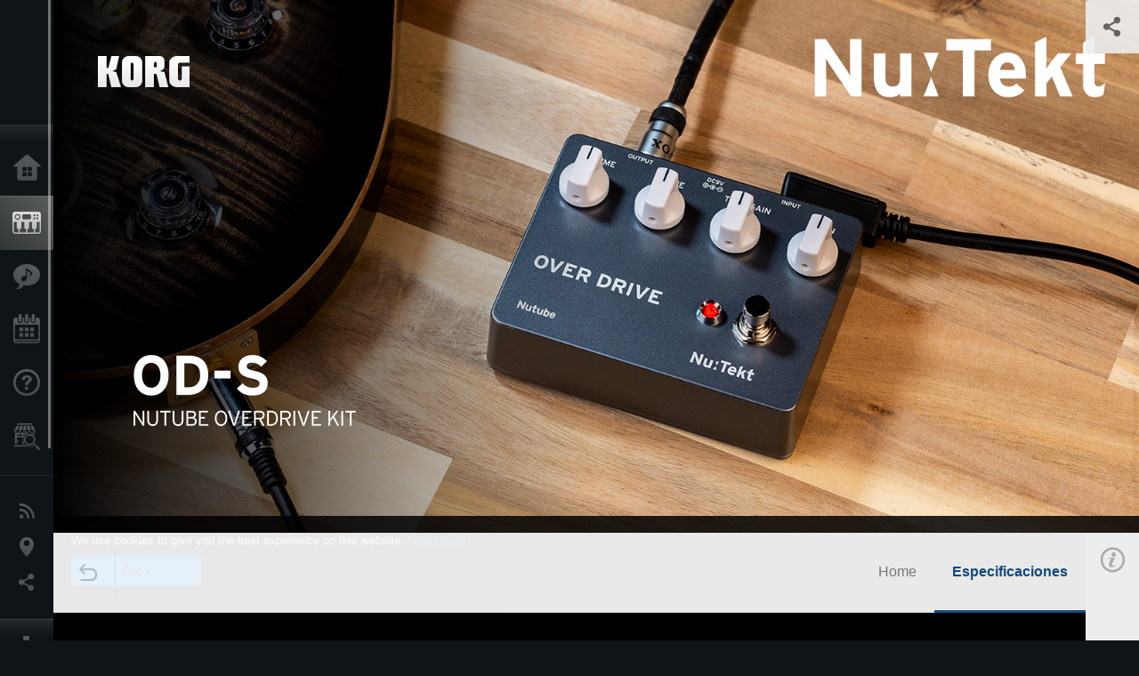

--- FILE ---
content_type: text/html; charset=UTF-8
request_url: https://www.korg.com/pe/products/effects/od_s/specifications.php
body_size: 19282
content:
<!DOCTYPE html>
<html lang="es">
<head>
	<meta charset="UTF-8">
	<meta name="author" content="author">
	<meta name="description" content="¡Crear tu propio pedal nunca ha sido tan fácil!">
	<meta name="keywords" content="Nutekt, Nu:tekt, DIY, pedal, effect, overdrive">
<!-- www.korg.com -->
<meta property="og:title" content="Especificaciones | OD-S - NUTUBE OVERDRIVE KIT | KORG (Peru)">
<meta property="og:type" content="website">
<meta property="og:url" content="https://www.korg.com/pe/products/effects/od_s/specifications.php">
<meta property="og:image" content="https://cdn.korg.com/pe/products/upload/4f023c86e6ae3b373eb20e61a7373708.jpg">
<meta property="og:description" content="¡Crear tu propio pedal nunca ha sido tan fácil!">
<meta property="og:site_name" content="KORG Global">
<meta property="fb:app_id" content="630166093696342">
<meta name="google-site-verification" content="T_481Q4EWokHo_Ds1_c2evx3fsM5NpsZeaDNIo0jTNs" />
<link rel="alternate" hreflang="ja-jp" href="https://www.korg.com/jp/products/effects/od_s/specifications.php" />
<link rel="alternate" hreflang="en-us" href="https://www.korg.com/us/products/effects/od_s/specifications.php" />
<link rel="alternate" hreflang="en-gb" href="https://www.korg.com/uk/products/effects/od_s/specifications.php" />
<link rel="alternate" hreflang="en-au" href="https://www.korg.com/au/products/effects/od_s/specifications.php" />
<link rel="alternate" hreflang="fr-fr" href="https://www.korg.com/fr/products/effects/od_s/specifications.php" />
<link rel="alternate" hreflang="fr-ca" href="https://www.korg.com/cafr/products/effects/od_s/specifications.php" />
<link rel="alternate" hreflang="de-de" href="https://www.korg.com/de/products/effects/od_s/specifications.php" />
<link rel="alternate" hreflang="de-at" href="https://www.korg.com/de/products/effects/od_s/specifications.php" />
<link rel="alternate" hreflang="de-ch" href="https://www.korg.com/de/products/effects/od_s/specifications.php" />
<link rel="alternate" hreflang="es-es" href="https://www.korg.com/es/products/effects/od_s/specifications.php" />
<link rel="alternate" hreflang="it-it" href="https://www.korg.com/it/products/effects/od_s/specifications.php" />
<link rel="alternate" hreflang="tr-tr" href="https://www.korg.com/tr/products/effects/od_s/specifications.php" />
<link rel="alternate" hreflang="en-ar" href="https://www.korg.com/meen/products/effects/od_s/specifications.php" />
<link rel="alternate" hreflang="en-sa" href="https://www.korg.com/meen/products/effects/od_s/specifications.php" />
<link rel="alternate" hreflang="en-eg" href="https://www.korg.com/meen/products/effects/od_s/specifications.php" />
<link rel="alternate" hreflang="fa-ir" href="https://www.korg.com/ir/products/effects/od_s/specifications.php" />
<link rel="alternate" hreflang="ro-ro" href="https://www.korg.com/ro/products/effects/od_s/specifications.php" />
<link rel="alternate" hreflang="en-my" href="https://www.korg.com/my/products/effects/od_s/specifications.php" />
<link rel="alternate" hreflang="en-se" href="https://www.korg.com/se/products/effects/od_s/specifications.php" />
<link rel="alternate" hreflang="en-in" href="https://www.korg.com/in/products/effects/od_s/specifications.php" />
<link rel="alternate" hreflang="en-ca" href="https://www.korg.com/caen/products/effects/od_s/specifications.php" />
<link rel="alternate" hreflang="en-sg" href="https://www.korg.com/sg/products/effects/od_s/specifications.php" />
<link rel="alternate" hreflang="en-nz" href="https://www.korg.com/nz/products/effects/od_s/specifications.php" />
<link rel="alternate" hreflang="en-za" href="https://www.korg.com/za/products/effects/od_s/specifications.php" />
<link rel="alternate" hreflang="en-ph" href="https://www.korg.com/ph/products/effects/od_s/specifications.php" />
<link rel="alternate" hreflang="en-hk" href="https://www.korg.com/hken/products/effects/od_s/specifications.php" />
<link rel="alternate" hreflang="en-tw" href="https://www.korg.com/tw/products/effects/od_s/specifications.php" />
<link rel="alternate" hreflang="es-pe" href="https://www.korg.com/pe/products/effects/od_s/specifications.php" />
<link rel="alternate" hreflang="es-cl" href="https://www.korg.com/cl/products/effects/od_s/specifications.php" />
<link rel="alternate" hreflang="es-bo" href="https://www.korg.com/bo/products/effects/od_s/specifications.php" />
<link rel="alternate" hreflang="es-ar" href="https://www.korg.com/ar/products/effects/od_s/specifications.php" />
<script type="application/ld+json">
{"@context":"https:\/\/schema.org","url":"https:\/\/www.korg.com\/pe\/products\/effects\/od_s\/specifications.php","@type":"Product","description":"\u00a1Crear tu propio pedal nunca ha sido tan f\u00e1cil!","image":"https:\/\/cdn.korg.com\/pe\/products\/upload\/4f023c86e6ae3b373eb20e61a7373708.jpg","name":"Especificaciones | OD-S - NUTUBE OVERDRIVE KIT | KORG (Peru)","category":"Efectos","brand":{"@type":"Thing","name":"KORG"}}
</script>
<meta name="viewport" content="width=device-width, initial-scale=1, minimum-scale=1, maximum-scale=1, user-scalable=0">
	<title>Especificaciones | OD-S - NUTUBE OVERDRIVE KIT | KORG (Peru)</title>
	<link rel="shortcut icon" type="image/vnd.microsoft.icon" href="/global/images/favicon.ico" />
	<link rel="icon" type="image/vnd.microsoft.icon" href="/global/images/favicon.ico" />
	<link rel="apple-touch-icon" href="/global/images/apple-touch-icon.png" />
	<link rel="stylesheet" type="text/css" href="/global/css/normalize.css" media="all">
<link rel="stylesheet" type="text/css" href="/global/css/global_pc.css" media="all">
<link rel="stylesheet" type="text/css" href="/global/css/modal_pc.css" media="all">
<link rel="stylesheet" href="//use.typekit.net/dcz4ulg.css">
	<link rel="stylesheet" type="text/css" href="/global/css/contents_block_mc.css" media="all"><link rel="stylesheet" type="text/css" href="/global/css/products/products_pc.css" media="all"><link rel="stylesheet" type="text/css" href="/global/css/products/products_common.css" media="all">	<script src="/global/js/jquery.min.js" type="text/javascript"></script>
<script src="/global/js/setting.js" type="text/javascript"></script>
<script src="/global/js/global_pc.js" type="text/javascript"></script>
<script src="//fast.fonts.net/jsapi/66f1fc9f-f067-4243-95c4-af3b079fba0f.js"></script>
	<script id="st-script" src="https://ws.sharethis.com/button/buttons.js"></script><script src="/global/js/flipsnap.js" type="text/javascript"></script><script src="/global/js/products/products_detail.js" type="text/javascript"></script><script src="/global/js/contents_block_mc.js" type="text/javascript"></script>	<!--[if lt IE 9]>
	<script src="https://css3-mediaqueries-js.googlecode.com/svn/trunk/css3-mediaqueries.js"></script>
	<![endif]-->
	<script>
//	(function(i,s,o,g,r,a,m){i['GoogleAnalyticsObject']=r;i[r]=i[r]||function(){
//	(i[r].q=i[r].q||[]).push(arguments)},i[r].l=1*new Date();a=s.createElement(o),
//	m=s.getElementsByTagName(o)[0];a.async=1;a.src=g;m.parentNode.insertBefore(a,m)
//	})(window,document,'script','//www.google-analytics.com/analytics.js','ga');
	</script>

</head>
<body id="country_pe">
<span style="display: none;">0123456789</span>
	<script>
			//event tracker
			var _gaq = _gaq || [];
			//var pluginUrl = '//www.google-analytics.com/plugins/ga/inpage_linkid.js';
			//_gaq.push(['_require', 'inpage_linkid', pluginUrl]);
			_gaq.push(['_setAccount', 'UA-47362364-1']);
			_gaq.push(['_trackPageview']);
			//

//		ga('create', 'UA-47362364-1', 'korg.com');
//		ga('send', 'pageview');
	</script>
	<!-- Google Tag Manager -->
	<noscript><iframe src="//www.googletagmanager.com/ns.html?id=GTM-WVV2P7"
	height="0" width="0" style="display:none;visibility:hidden"></iframe></noscript>
	<script>(function(w,d,s,l,i){w[l]=w[l]||[];w[l].push({'gtm.start':
	new Date().getTime(),event:'gtm.js'});var f=d.getElementsByTagName(s)[0],
	j=d.createElement(s),dl=l!='dataLayer'?'&l='+l:'';j.async=true;j.src=
	'//www.googletagmanager.com/gtm.js?id='+i+dl;f.parentNode.insertBefore(j,f);
	})(window,document,'script','dataLayer','GTM-WVV2P7');</script>
	<!-- End Google Tag Manager -->
	<!--global navigation-->
	<div id="global" style="width:60px;" class="close">
		<div id="logo">
			<h1><a href="/pe/"><img src="/global/images/logo_korg.jpg" alt="KORG" width="105" height="37" /></a></h1>
		</div>
		<div id="icon_list"><img src="/global/images/icon_list.png" alt="list icon" width="25" height="20" /></div>
		<div id="icon_list_close"><img src="/global/images/icon_list_close.png" alt="list icon" width="25" height="25" /></div>
		<div id="global_inner">
			<div id="global_slidearea">
				<div id="menu">
					<ul>
						<li id="home" ><a href="/pe/">Inicio</a></li>
						<li id="products" class="select"><a href="/pe/products/">Productos</a></li>
						
												<li id="features" >
												<a href="/pe/features/" target="_top">Caracter&iacute;sticas</a>
												</li>
						
												<li id="event" >
												<a href="/pe/events/" target="_top">Eventos</a>
												</li>
						
						<li id="support" >
							<a href="/pe/support/">Soporte</a>
						</li>
												<li id="storelocator" >
												<a href="https://primemusic.com.pe/distribuidores/" target="_blank">Localizador de Tiendas</a>
												</li>
																	</ul>
				</div>
				<div id="modal">
					<ul>
						<li id="news"><a href="/pe/news/">Noticias</a></li>
						<!--<li id="news"><a href="#/pe/news/" id="news-link">Noticias</a></li>-->
						<!--<li id="search"><a href="#/pe/search/" id="search-link">Buscar</a></li>-->
						<li id="region"><a href="javascript:void(0); return false;" id="region-link">Ubicación</a></li>
						<li id="social_media"><a href="javascript:void(0); return false;" id="sns-link">Redes Sociales</a></li>
					</ul>
				</div>
				<div id="about">
					<ul>
						<li id="corporate" ><a href="/pe/corporate/">Acerca de KORG</a></li>
					</ul>
				</div>
			</div>
		</div>
		<div id="global_scroll" class="scrollbar">
						<div class="scrollbar-thumb"></div>
		</div>
	</div>
	<!--main contents-->
	<div id="main_contents" class="close_main_contents" country_id="604">
<!-- ##CONTENTS-START## --> 
	<div id="productsdetail_view">
		<section id="product_keyvisual" class="product_black">

		<!-- disp_grad -->
		<!-- 1-->

				<div class="gradation_left"></div>
		
		<h1><img src="/global/images/logo_korg.png" /></h1>
		<div id="product_key">
						<img id="product_key_img" src="https://cdn.korg.com/pe/products/upload/63cf133af224c23efb79301ed9201a4b_pc.jpg" alt="OD-S" />
			<img id="product_key_spimg" src="https://cdn.korg.com/pe/products/upload/389674d5f0840afeeec2307e409f9fbe.jpg" alt="OD-S" />
		</div>
				<div id="key_text_left">
			
									<h2><img src="https://cdn.korg.com/pe/products/upload/efdb452a161ab9f760c70adecf91043a_pc.png" /></h2>
									<p class="axis-r text_lv1_9"></p>
			<p class="text_lv1"></p>

					</div>


		<section id="sns_sharethis">
						<a id="btn_sns" href="#" onclick="return false;"></a>
			<h3>Compartir</h3>
			<div id="sns_box">
				<div id="sns_box_inner">
					<div class="sns_inner">
					<span class='st_sharethis_hcount' displayText='ShareThis'></span>
<span class='st_facebook_hcount' displayText='Facebook'></span>
<span class='st_pinterest_hcount' displayText='Pinterest'></span>					</div>
				</div>
			</div>
		</section>
	</section>
	<section id="contents" class="products">
		
		<section id="contents_nav" class="nav_blue">
			<div id="navi_inner_share"><span class='st_sharethis_hcount' displayText='ShareThis'></span></div>
			<div id="navi_inner_btn"><a href="/pe/products/effects/"><img src="/global/images/btn_back.png" alt="back" /></a></div>
			<ul id="navi_inner_menu">
				<li><a href="/pe/products/effects/od_s/index.php">Home</a></li>
<li class="contents_nav_select"><a href="/pe/products/effects/od_s/specifications.php">Especificaciones</a></li>
			</ul>
			<div class="clear"></div>
		</section>

				<section id="contents_info">
			<div id="info_icon"></div>
			<div id="info_container">
				<div class="contents_info_img">
					<img class="pickup_img" src="https://cdn.korg.com/pe/products/upload/b487cdf1520823a328cd354f3bb9a8ce_pc.png" width="160px" />
					<h3>OD-S</h3>
					<p>NUTUBE OVERDRIVE KIT</p>
				</div>

				
				<div class="info_block">
<h3>Soporte</h3>
<ul>
</ul>
</div>
<div class="info_block">
<h3>Saber mas</h3>
<ul>
<li><a href="/pe/events/" target="_top">Event</a></li>
</ul>
</div>


								<div class="info_block">
					<h3>Sitios relacionados</h3>
					<ul>
					<li><a href="https://www.korg.com/us/support/download/product/0/851/#manual" target="_blank">Manual</a></li>
					</ul>
				</div>
				
				


				<div class="info_block">
<h3>Productos relacionados</h3>
<ul>
<li><a href="/pe/products/synthesizers/nts_1/index.php" target="_top"><span class="thumbImg"><img src="https://cdn.korg.com/pe/products/upload/92115d698c059dd463f2bf35a32c9d47_aux.png" width="80" height="60" /></span><span class="thumbName">NTS-1 digital kit</span></a></li>
<li><a href="/pe/products/audio/ha_s/index.php" target="_top"><span class="thumbImg"><img src="https://cdn.korg.com/pe/products/upload/5c210613f23362061b7a5df8dab3bf7d_aux.png" width="80" height="60" /></span><span class="thumbName">HA-S</span></a></li>

</ul>
</div>

				
				
				
			</div>
		</section>
		
		<!--contents_block ここから-->
		<section id="contents_block">
		


<!-- TYPE V PATTERN -->
<section class="block type-v cv_black pad_t80 pad_b80">
<div class="side-margin">






<div class="box_type_v">

<dl>
<dt class="header3">
Válvula:
</dt>
<dl>
<dt>
&nbsp;
</dt>
<dd>
Nutube 6P1
</dd>
</dl>
</dl>
<dl>
<dt class="header3">
Conexiones:
</dt>
<dl>
<dt>

</dt>
<dd>
INPUT/OUTPUT (monaural stereo jack), DC 9V stereo minijack
</dd>
</dl>
</dl>
<dl>
<dt class="header3">
Alimentación:
</dt>
<dl>
<dt>

</dt>
<dd>
Una batería 9V alcalina （6LF22/6LR61）(se vende por separado) o un adaptador DC9V AC (se vende por separado) KA181(DC9V)
</dd>
</dl>
</dl>
<dl>
<dt class="header3">
Duración de la batería:
</dt>
<dl>
<dt>

</dt>
<dd>
Aprox. 10 hours
</dd>
</dl>
</dl>
<dl>
<dt class="header3">
Consumo eléctrico:
</dt>
<dl>
<dt>

</dt>
<dd>
46mA
</dd>
</dl>
</dl>
<dl>
<dt class="header3">
Dimensiones (W x D x H):
</dt>
<dl>
<dt>

</dt>
<dd>
122.&times;.96.&times;.55mm.
</dd>
</dl>
</dl>
<dl>
<dt class="header3">
Peso:
</dt>
<dl>
<dt>

</dt>
<dd>
340g (sin baterías)
</dd>
</dl>
</dl>
<dl>
<dt class="header3">
Opciones:
</dt>
<dl>
<dt>

</dt>
<dd>
KORG AC adaptador KA181 (DV9V)
</dd>
</dl>
</dl>
</div>










</div>
</section>
<!-- END OF TYPE V PATTERN -->
		</section>
		<!--contents_block ここまで-->


				
		<section id="contents_footer_nav">
		<div class="page_ejection_center"><a href="/pe/products/effects/od_s/index.php">&lt; Home</a></div>		</section>

		

				<section id="contents_footer">
			<div class="footer_block_left">
				<img class="pickup_img" src="https://cdn.korg.com/pe/products/upload/b487cdf1520823a328cd354f3bb9a8ce_pc.png" width="200px" />
				<h3>OD-S</h3>
				<p>NUTUBE OVERDRIVE KIT</p>
			</div>


			

			<div class="footer_block">
<h3>Saber mas</h3>
<ul>
<li><a href="/pe/events/" target="_top">Event</a></li>
</ul>
</div>



						<div class="footer_block">
				<h3>Sitios relacionados</h3>
				<ul>
				<li><a href="https://www.korg.com/us/support/download/product/0/851/#manual" target="_blank">Manual</a></li>
				</ul>
			</div>
			
			

			<div class="footer_block">
<h3>Productos relacionados</h3>
<ul>
<li><a href="/pe/products/synthesizers/nts_1/index.php" target="_top"><span class="thumbImg"><img src="https://cdn.korg.com/pe/products/upload/92115d698c059dd463f2bf35a32c9d47_aux.png" width="80" height="60" /></span><span class="thumbName">NTS-1 digital kit</span></a></li>
<li><a href="/pe/products/audio/ha_s/index.php" target="_top"><span class="thumbImg"><img src="https://cdn.korg.com/pe/products/upload/5c210613f23362061b7a5df8dab3bf7d_aux.png" width="80" height="60" /></span><span class="thumbName">HA-S</span></a></li>

</ul>
</div>

			
			
			
			<div class="footer_block_long">
				<h3>Compartir</h3>
				<div class="sns_inner">
				<span class='st_sharethis_hcount' displayText='ShareThis'></span>
<span class='st_facebook_hcount' displayText='Facebook'></span>
<span class='st_pinterest_hcount' displayText='Pinterest'></span>				</div>
				<div class="clear"></div>
			</div>

		</section>
	</section>

	<div id="global_footer">
		<div id="breadcrumb">
			<div id="scroll_footer">
				<a href="/pe">Inicio</a>
								<a href="/pe/products">Productos</a>
				<a href="/pe/products/effects/">Efectos</a>
				<a href="#">OD-S</a>
							</div>
		</div>
		<a id="footer_sitemap" href="/pe/corporate/sitemap/" class="pjax">Mapa del sitio</a>
		<div id="footer">
			<p id="copyright">Copyright <span class="font_change">&copy;</span> 2026 KORG Inc. Todos los derechos reservados</p>
			<p id="country">Elija su país<!-- Peru -->&nbsp;<img src="/global/images/flag_pe.png" width="32" height="22" alt=""></p>
		</div>
		<input type="text" style="font-family:'AxisStd-Regular'; position:absolute;left:-1000px;top:-1000px;width:1px;height:1px;" />
	</div>

	<div id="gdpr_container">
<div class="gdpr">
We use cookies to give you the best experience on this website. <a class="gdpr_link" href="https://www.korg.com/pe/corporate/termsofuse/">Learn more</a>
<a class="gdpr_button" onclick="consentsCookie(); return false;" href="#">Got it</a>
</div>
</div>
<script>
  function existsCookie(name) {
    var ret = false;
    if(document.cookie.indexOf('cookie_consent') !== -1) {
      ret = true;
    }
    return ret;
  }

  function cookieExpired(name) {
    var ret = false;
    var exists = existsCookie(name);
    if(exists) {
      
    }
    else {
      
    }
    return ret;
  }
  function createCookie(name, value, days) {
    if (days) {
      var date = new Date();
      date.setTime(date.getTime() + (days * 24 * 60 * 60 *1000));
      var expires = "; expires=" + date.toGMTString();
    }
    else {
      var expires = "";
    }
    document.cookie = name + "=" + value + expires + "; path=/";
  }
  
  function eraseCookie(name) {
    createCookie(name,"",-1);
  }

  function consentsCookie() {
    // check the cookie
    var cookieExists = existsCookie('cookie_consent');
    var container = document.getElementById('gdpr_container')
    if(!cookieExists) {
      createCookie('cookie_consent', true, 365);
    }
    container.parentNode.removeChild(container);
  }
  
  var exists = existsCookie('cookie_consent');
  if(exists) {
    if(cookieExpired('cookie_consent')) {
      eraseCookie('cookie_consent');
    }
    else {
      eraseCookie('cookie_consent');
      createCookie('cookie_consent', true, 365);
    }
    
    var container = document.getElementById('gdpr_container')
    container.parentNode.removeChild(container);
  }
</script>

</div>
	</div>
</body>
</html>
